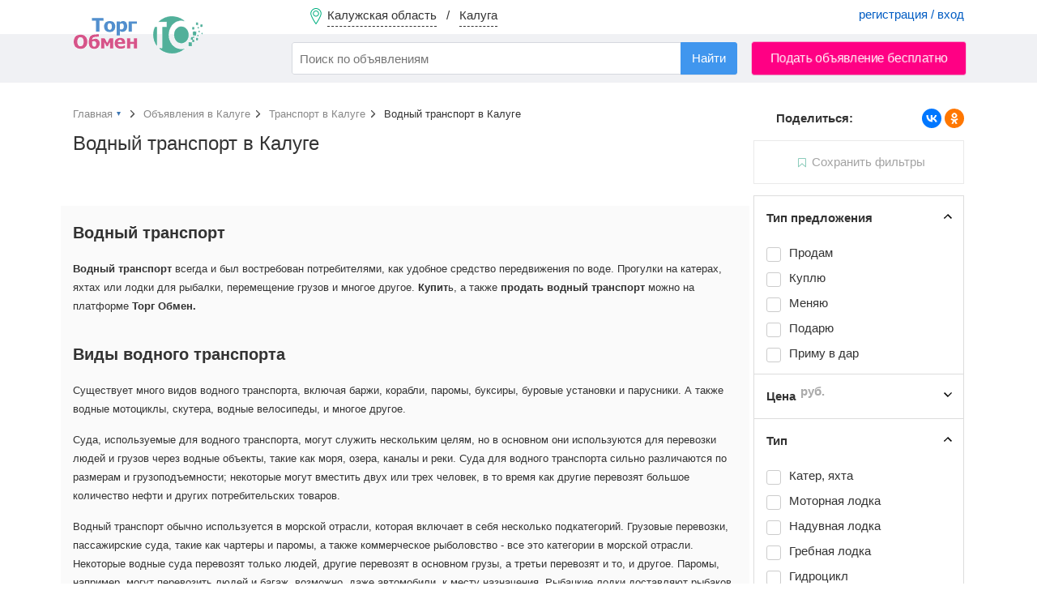

--- FILE ---
content_type: text/html; charset=UTF-8
request_url: https://torgobmen.ru/kaluga/transport/watercraft
body_size: 8273
content:
<!DOCTYPE html>
<html lang="ru-RU">
<head>
    <meta charset="utf-8" />
    <title>Продажа и обмен водного транспорта: катеров, яхт, судов, лодок в Калуге</title>
    <link rel="icon" href="/favicon.ico" type="image/x-icon" />
    <link rel="apple-touch-icon" sizes="180x180" href="/apple-touch-icon.png">
    <link rel="icon" type="image/png" sizes="32x32" href="/favicon-32x32.png">
    <link rel="icon" type="image/png" sizes="16x16" href="/favicon-16x16.png">
    <link rel="manifest" href="/site.webmanifest">

        <meta name="robots" content="noindex">
<meta name="description" content="Объявления о продаже катеров, яхт и водного транспорта. Купить лодки, гидроциклы и надувные лодки, б/у и новые. в Калуге">
<meta name="csrf-param" content="_csrf-frontend">
<meta name="csrf-token" content="tLhlJNGbgCLdyYmWj-otB8e3A8ldjIVJz9-x4__9zGPxlR1L6OvIV5vkv6a-oGdL8dhkgBu68nDiuf2szZCoIQ==">

<link href="https://kaluga.torgobmen.ru/transport/watercraft" rel="canonical">
<link href="/css/main.css?v=314" rel="stylesheet">
<link href="/css/swiper-bundle.min.css" rel="stylesheet">
<link href="/assets/74919aa1/css/typeahead.min.css" rel="stylesheet">
<link href="/assets/74919aa1/css/typeahead-kv.min.css" rel="stylesheet">
<link href="/assets/72610b1a/css/kv-widgets.min.css" rel="stylesheet">
<link href="/assets/8bcc51d/css/select2.min.css" rel="stylesheet">
<link href="/assets/536b42a5/css/select2-addl.min.css" rel="stylesheet">
<link href="/assets/536b42a5/css/select2-default.min.css" rel="stylesheet">
<script>window.typeahead_7864e59a = {"highlight":true};

var s2options_7ebc6538 = {"themeCss":".select2-container--default","sizeCss":"","doReset":true,"doToggle":false,"doOrder":false};
window.select2_3da833fd = {"allowClear":false,"minimumInputLength":2,"ajax":{"url":"\/hint-city","dataType":"json","data":function(params) { return {q:params.term}; }},"escapeMarkup":function (markup) { return markup; },"templateResult":function(city) { return city.text; },"templateSelection":function (city) { return city.text; },"theme":"default","width":"100%","placeholder":"Ваш город...","language":"ru"};
</script>
    <meta name="yandex-verification" content="cc00c7cdc26abad9" />

    <!-- Global site tag (gtag.js) - Google Analytics -->
    <script async src="https://www.googletagmanager.com/gtag/js?id=UA-134665609-2"></script>
    <script>
        window.dataLayer = window.dataLayer || [];
        function gtag(){dataLayer.push(arguments);}
        gtag('js', new Date());
        gtag('config', 'UA-134665609-2');
    </script>

</head>

<body>

    <div class="waiting" style="display: none">
        <img alt="" src="/img/waiting.gif">
        <p></p>
    </div>
    

<div class="wrapper">

<header>

        <div class="header-menu">
            <div class="container">
                <a href="#set_region" rel="modal:open" class="region-link" data-city="kaluga">
                    <span class="top-pin"></span>
                    <span class="region-name">Калужская область</span> &nbsp; / &nbsp;
                    <span class="city-name">Калуга</span>
                </a>
                                    <div class="pull-right acc-links">
                       <a href="/login">регистрация / вход</a>
                    </div>
                                            </div>
        </div>

        <div class="header-bar">
            <div class="container">
                <a href="https://kaluga.torgobmen.ru" class="top-logo"></a>
                    <form id="s_form" class="pull-left" action="/search">
                        <div><input type="search" id="w2" class="form-control search-field" name="s" placeholder="Поиск по объявлениям" autocomplete="off" data-krajee-typeahead="typeahead_7864e59a"></div>                        <input type="hidden" name="s_cat" id="s_cat">
                        <input type="hidden" name="s_subcat" id="s_subcat">
                        <button type="submit" class="btn btn-blue s-button">Найти</button>
                    </form>
                                <a href="/add_announcement?subcat=526" class="btn btn-red pull-right add-announce-btn pulse_button">Подать объявление бесплатно</a>

                <div class="clear-fix"></div>
            </div>
        </div>

</header>



    <div class="container content">
                        
<div id="p0" data-pjax-container="" data-pjax-push-state data-pjax-replace-state data-pjax-timeout="1000">
<div class="flex-row">

<div class="main-content">
	
			<ul class="breadcrumb" itemscope itemtype="http://schema.org/BreadcrumbList">
			<li itemprop="itemListElement" itemscope itemtype="http://schema.org/ListItem">
				<a itemprop="item" href="/" id="main_page_link"><span itemprop="name">Главная</span></a>
				<meta itemprop="position" content="1"/>
				<div id="cat_dropdown" style="display: none;">
							<ul class="categories-list" style="margin-top: 5px">
					<li><a href="https://kaluga.torgobmen.ru/transport">Транспорт</a></li>
						<li><a href="https://kaluga.torgobmen.ru/real-estate">Недвижимость</a></li>
						<li><a href="https://kaluga.torgobmen.ru/phone-and-communication">Телефоны и связь</a></li>
						<li><a href="https://kaluga.torgobmen.ru/computers-and-office-equipment">Компьютеры и оргтехника</a></li>
						<li><a href="https://kaluga.torgobmen.ru/construction-and-repair">Строительство и ремонт</a></li>
						<li><a href="https://kaluga.torgobmen.ru/clothes-and-shoes">Одежда, обувь и аксессуары </a></li>
						<li><a href="https://kaluga.torgobmen.ru/furniture-and-interior">Мебель и интерьер</a></li>
						<li><a href="https://kaluga.torgobmen.ru/audio-video-photo">Аудио-Видео-Фото</a></li>
						<li><a href="https://kaluga.torgobmen.ru/all-for-celebrations">Все для торжеств</a></li>
						<li><a href="https://kaluga.torgobmen.ru/household-appliances">Бытовая техника</a></li>
						<li><a href="https://kaluga.torgobmen.ru/work">Работа</a></li>
						<li><a href="https://kaluga.torgobmen.ru/services">Услуги</a></li>
						<li><a href="https://kaluga.torgobmen.ru/sports-health-and-beauty">Спорт, здоровье, красота</a></li>
						<li><a href="https://kaluga.torgobmen.ru/tourism-leisure-and-entertainment">Туризм, отдых и развлечения</a></li>
						<li><a href="https://kaluga.torgobmen.ru/business">Бизнес</a></li>
						<li><a href="https://kaluga.torgobmen.ru/all-for-home-and-office">Все для дома и офиса</a></li>
						<li><a href="https://kaluga.torgobmen.ru/children-world">Детский мир</a></li>
						<li><a href="https://kaluga.torgobmen.ru/agriculture">Сельское хозяйство</a></li>
						<li><a href="https://kaluga.torgobmen.ru/animals-and-plants">Питомцы и растения</a></li>
						<li><a href="https://kaluga.torgobmen.ru/musical-instruments">Музыкальные инструменты</a></li>
					</ul>
						</div>
			</li>
			<li itemprop="itemListElement" itemscope itemtype="http://schema.org/ListItem">
				<a itemprop="item" href="https://kaluga.torgobmen.ru"><span itemprop="name">Объявления в Калуге</span></a>
				<meta itemprop="position" content="2"/>
			</li>
			<li itemprop="itemListElement" itemscope itemtype="http://schema.org/ListItem">
				<a itemprop="item" href="https://kaluga.torgobmen.ru/transport"><span itemprop="name">Транспорт  в Калуге</span></a>
				<meta itemprop="position" content="3"/>
			</li>
			<li itemprop="itemListElement" itemscope itemtype="http://schema.org/ListItem" class="active">
				<span itemprop="name">Водный транспорт  в Калуге</span>
				<meta itemprop="position" content="4"/>
			</li>
		</ul>
		
	<h1>Водный транспорт в Калуге</h1>
	<!--<div class="subhead">0 объявлений</div>-->
	
	<div class="row">
		</div>
<div class="clearfix"></div>
	<div class="text-center">
			</div>
<br>
		<br>
			<div class="row">
		<section class="about-category">
			<h2><strong>Водный транспорт</strong></h2> <p><strong>Водный транспорт </strong>всегда
 и был востребован потребителями, как удобное средство передвижения по 
воде. Прогулки на катерах, яхтах или лодки для рыбалки, перемещение 
грузов и многое другое. <strong>Купит</strong>ь, а также <strong>продать водный транспорт </strong>можно на платформе <strong>Торг Обмен.</strong></p> <h3><strong>Виды водного транспорта</strong></h3> <p>Существует
 много видов водного транспорта, включая баржи, корабли, паромы, 
буксиры, буровые установки и парусники. А также водные мотоциклы, 
скутера, водные велосипеды, и многое другое. </p><p>Суда, 
используемые для водного транспорта, могут служить нескольким целям, но в
 основном они используются для перевозки людей и грузов через водные 
объекты, такие как моря, озера, каналы и реки. Суда для водного 
транспорта сильно различаются по размерам и грузоподъемности; некоторые 
могут вместить двух или трех человек, в то время как другие перевозят 
большое количество нефти и других потребительских товаров.</p><p>Водный
 транспорт обычно используется в морской отрасли, которая включает в 
себя несколько подкатегорий. Грузовые перевозки, пассажирские суда, 
такие как чартеры и паромы, а также коммерческое рыболовство - все это 
категории в морской отрасли. Некоторые водные суда перевозят только 
людей, другие перевозят в основном грузы, а третьи перевозят и то, и 
другое. Паромы, например, могут перевозить людей и багаж, возможно, даже
 автомобили, к месту назначения. Рыбацкие лодки доставляют рыбаков в 
открытые воды для ловли рыбы и, как правило, имеют емкость для хранения 
улова.</p><p>Широкий<strong> выбор водного транспорта на Торг </strong><strong>Обмен</strong>-это
 одна из опор нашей репутации: база данных водного транспорта постоянно 
обновляется, позволяет быстро и скрупулезно сопоставлять спрос и 
предложение.</p> <h3><strong>Почему стоит обратиться к нам</strong></h3> <p>Каждый владелец <strong>водного транспорта</strong> может <strong>продать</strong> его при помощи несложной регистрации и подачи <strong>бесплатного объявления</strong>, установив свою <strong>цену</strong>, предоставив потенциальным покупателям технические характеристики и несколько фотографий.</p><p>Покупатель просмотрев <strong>объявления</strong> и выбрав для себя подходящий <strong>водный транспорт</strong>, может напрямую связаться с продавцом и договорившись, <strong>купить водный транспорт</strong>, который подходит покупателю по всем характеристикам и ц<strong>ене.</strong></p><p><strong>Торг </strong><strong>Обмен</strong>-это сайт <strong>бесплатных объявлений</strong>, который пользуется успехом уже на протяжении длительного времени. Мы ценим посетителей сайта, и работаем для его улучшения.</p>		</section>
		</div>
	
</div>

<aside class="sidebar-right">
	<div class="sticky__extend"></div>
	<div class="sticky">
		<div style="margin: -40px 0 15px 0">
		<div class="pull-left" style="font-weight: bold; padding-left: 28px">Поделиться:</div>
		<script src="https://yastatic.net/share2/share.js"></script>
		<div class="ya-share2 pull-right" data-curtain data-shape="round" data-services="vkontakte,odnoklassniki"></div>
		<div class="clearfix"></div>
		</div>
				
		<a href="#" class="subscribe is-disabled tooltip" title="Чтобы подписаться на получение новых объявлений, настройте фильтры ниже."><span>Сохранить фильтры</span></a>
		
<form id="filters_form" action="/kaluga/transport/watercraft" method="get" data-pjax="">
<input type="hidden" name="applied" value="1">


<!-- Фильтр по типу предложения -->
<div class="filter-item opened">
	<input style="display: none" type="checkbox" checked name="ef[]" value="type">
	<div class="filter-head" data-filter="type">Тип предложения</div>
		<ul class="filter-body">
						<li class="filter-option">
						<input class=""  type="checkbox"
							id="deal-1" name="offer-type[]"
							value="1">
					<label class="" for="deal-1">
						<span>Продам</span>
					</label>
				</li>
								<li class="filter-option">
						<input class=""  type="checkbox"
							id="deal-2" name="offer-type[]"
							value="2">
					<label class="" for="deal-2">
						<span>Куплю</span>
					</label>
				</li>
								<li class="filter-option">
						<input class=""  type="checkbox"
							id="deal-3" name="offer-type[]"
							value="3">
					<label class="" for="deal-3">
						<span>Меняю</span>
					</label>
				</li>
								<li class="filter-option">
						<input class=""  type="checkbox"
							id="deal-12" name="offer-type[]"
							value="12">
					<label class="" for="deal-12">
						<span>Подарю</span>
					</label>
				</li>
								<li class="filter-option">
						<input class=""  type="checkbox"
							id="deal-13" name="offer-type[]"
							value="13">
					<label class="" for="deal-13">
						<span>Приму в дар</span>
					</label>
				</li>
						</ul>
				<div class="padded" >&nbsp;</div>
		</div>

<!-- Фильтр по цене -->
<div class="filter-item closed">
	<input style="display: none" type="checkbox"  name="ef[]" value="price">
	<div class="filter-head" data-filter="price">Цена <span class="unit">руб.</span></div>
		<div class="filter-body" style="display:none">
			<input type="tel" class="form-control digits pull-left filter-digit" name="price-from" placeholder="от"
				value="">
			<input type="tel" class="form-control digits pull-right filter-digit" name="price-to" placeholder="до"
				value="">
			<div class="clearfix"></div>
		</div>
			<div class="padded" style="display:none">&nbsp;</div>
	</div>



<!-- Фильтры по свойствам -->
	<div class="filter-item opened">
		<input style="display: none" type="checkbox" checked name="ef[]" value="733">
		<div class="filter-head">Тип </div>
					<ul class="filter-body">
										<li class="filter-option">
						
								<input class=""  type="checkbox"
									id="o_259123" name="o_733[]"
									value="259123">
								<label class="" for="o_259123">
								<span>Катер, яхта</span>
							</label>														</li>
												<li class="filter-option">
						
								<input class=""  type="checkbox"
									id="o_259124" name="o_733[]"
									value="259124">
								<label class="" for="o_259124">
								<span>Моторная лодка</span>
							</label>														</li>
												<li class="filter-option">
						
								<input class=""  type="checkbox"
									id="o_259125" name="o_733[]"
									value="259125">
								<label class="" for="o_259125">
								<span>Надувная лодка</span>
							</label>														</li>
												<li class="filter-option">
						
								<input class=""  type="checkbox"
									id="o_259126" name="o_733[]"
									value="259126">
								<label class="" for="o_259126">
								<span>Гребная лодка</span>
							</label>														</li>
												<li class="filter-option">
						
								<input class=""  type="checkbox"
									id="o_259127" name="o_733[]"
									value="259127">
								<label class="" for="o_259127">
								<span>Гидроцикл</span>
							</label>														</li>
												<li class="filter-option">
						
								<input class=""  type="checkbox"
									id="o_259128" name="o_733[]"
									value="259128">
								<label class="" for="o_259128">
								<span>Байдарка, каяк</span>
							</label>														</li>
												<li class="filter-option">
						
								<input class=""  type="checkbox"
									id="o_259129" name="o_733[]"
									value="259129">
								<label class="" for="o_259129">
								<span>Парусное судно</span>
							</label>														</li>
												<li class="filter-option">
						
								<input class=""  type="checkbox"
									id="o_259130" name="o_733[]"
									value="259130">
								<label class="" for="o_259130">
								<span>Лодочный мотор</span>
							</label>														</li>
												<li class="filter-option">
						
								<input class=""  type="checkbox"
									id="o_259131" name="o_733[]"
									value="259131">
								<label class="" for="o_259131">
								<span>Другое</span>
							</label>														</li>
										<li class="filter-option">
				<input type="hidden" name="show_all[]" value="">
								</li>
			</ul>
			
		
							<div class="padded" >&nbsp;</div>
			</div>
	<div class="filter-item closed">
		<input style="display: none" type="checkbox"  name="ef[]" value="734">
		<div class="filter-head">Мотор </div>
					<ul class="filter-body empty">
								<li class="filter-option">
				<input type="hidden" name="show_all[]" value="">
								</li>
			</ul>
			
		
							<div class="padded" style="display:none">&nbsp;</div>
			</div>
	<div class="filter-item closed">
		<input style="display: none" type="checkbox"  name="ef[]" value="735">
		<div class="filter-head">Мощность мотора </div>
					<ul class="filter-body empty">
								<li class="filter-option">
				<input type="hidden" name="show_all[]" value="">
								</li>
			</ul>
			
		
							<div class="padded" style="display:none">&nbsp;</div>
			</div>
	<div class="filter-item closed">
		<input style="display: none" type="checkbox"  name="ef[]" value="736">
		<div class="filter-head">Год выпуска </div>
		
		
					<div class="filter-body" style="display:none">
				<input type="tel" class="form-control digits pull-left filter-digit" name="736_from" placeholder="от" value="">
				<input type="tel" class="form-control digits pull-right filter-digit" name="736_to" placeholder="до" value="">
				<div class="clearfix"></div>
			</div>
								<div class="padded" style="display:none">&nbsp;</div>
			</div>
	<div class="filter-item closed">
		<input style="display: none" type="checkbox"  name="ef[]" value="737">
		<div class="filter-head">Пассажировместимость </div>
					<ul class="filter-body empty">
								<li class="filter-option">
				<input type="hidden" name="show_all[]" value="">
								</li>
			</ul>
			
		
							<div class="padded" style="display:none">&nbsp;</div>
			</div>

</form>	</div>
</aside>

</div>

<nav id="save_filter_modal" class="modal">
	<div class="block">
	<div class="modal-head">Подписка на фильтр</div>
	<div class="small-text hide-mobile">Получать уведомления о появлении новых объявлений по выбранному фильтру</div>

	<form method="post" id="subscribe_filter_form" action="#">
		<div class="modal-block">
			<div class="modal-subhead">Наименование фильтра</div>
			<input type="text" class="form-control" name="filter_name"
				value="Водный транспорт 22 янв. 2026 г.">
		</div>
		<div class="modal-block">
			<div class="modal-subhead">Email-уведомления</div>
			Стоимость услуги: <b style="color:#36B057">бесплатно</b>
						<select class="form-control" id="email_period" name="email_period" style="margin-top: 5px">
				<option value="0">отключено</option>
				<option value="1">моментальное уведомление</option>
				<option value="2">не чаще одного в час</option>
				<option value="3">не чаще одного в 3 часа</option>
				<option value="4">не чаще одного в 6 часов</option>
				<option value="5">не чаще одного в 12 часов</option>
				<option value="6">не чаще одного в сутки</option>
			</select>
					</div>
		<div class="modal-block">
			<div class="modal-subhead">SMS-уведомления</div>
			Стоимость услуги: <b style="color:#36B057">5 руб.</b> за каждое смс-сообщение
			<select class="form-control" id="sms_period" name="sms_period" style="margin-top: 5px">
				<option value="0">отключено</option>
				<option value="1">моментальное уведомление</option>
				<option value="2">не чаще одного в час</option>
				<option value="3">не чаще одного в 3 часа</option>
				<option value="4">не чаще одного в 6 часов</option>
				<option value="5">не чаще одного в 12 часов</option>
				<option value="6">не чаще одного в сутки</option>
			</select>
		</div>
		<input type="hidden" name="filter_region" value="23">		<input type="hidden" name="filter_region_punct" value="814">		<input type="hidden" name="filter_subcat" value="526">		<input type="hidden" name="filter_str" value="https://torgobmen.ru/kaluga/transport/watercraft">		<input type="hidden" name="_csrf-frontend" value="tLhlJNGbgCLdyYmWj-otB8e3A8ldjIVJz9-x4__9zGPxlR1L6OvIV5vkv6a-oGdL8dhkgBu68nDiuf2szZCoIQ==">		<button type="submit" class="btn btn-black btn-full" style="margin-top:15px">Сохранить фильтр</button>	</form>
		</div>
</nav></div>
        <div class="clearfix"></div>
            </div>

<footer>
    <div class="container">
        <div class="footer-subhead">Мы в соцсетях</div>
        <a rel="nofollow" target="_blank" class="social-icon icon-vk" href="https://vk.com/torg_obmen">ВКонтакте</a>
        <a rel="nofollow" target="_blank" class="social-icon icon-ok" href="https://ok.ru/torgobmen">Одноклассники</a>

        <a rel="nofollow" class="pull-right" href="https://torgobmen.ru/help">Помощь</a>
        <a rel="nofollow" class="pull-right" href="https://torgobmen.ru/partners" style="display:inline-block; margin-right: 20px;">Наши партнеры</a>
        <a rel="nofollow" class="pull-right" href="https://torgobmen.ru/business-help" style="display:inline-block; margin-right: 20px;">XML-загрузка</a>
        <a rel="nofollow" class="pull-right" href="https://torgobmen.ru/contacts" style="display:inline-block; margin-right: 20px;">Контакты</a>
        <a rel="nofollow" class="pull-right" href="https://torgobmen.ru/terms" style="display:inline-block; margin-right: 20px;">Пользовательское соглашение</a>
        <a rel="nofollow" class="pull-right" href="https://torgobmen.ru/about" style="display:inline-block; margin-right: 20px;">О компании</a>
        <a rel="nofollow" class="pull-right" href="https://torgobmen.ru/blog" style="display:inline-block; margin-right: 20px;">Статьи и обзоры</a>
<div class="clearfix"></div>
            <div class="pull-right">
                <a rel="nofollow" href="https://play.google.com/store/apps/details?id=ru.torgobmen"><img src="/img/gp.png" alt=""></a>
            </div>
        <div class="pull-right">
            <a rel="nofollow" href="https://apps.apple.com/app/id1599889129"><img src="/img/ap.png" alt=""></a>
        </div>

    </div>
</footer>

</div>

<div id="set_region" class="modal">
    <div class="modal-head">Установить регион / город</div>
    <div class="kv-plugin-loading loading-city_select">&nbsp;</div><select id="city_select" class="form-control" name="city-select" data-s2-options="s2options_7ebc6538" data-krajee-select2="select2_3da833fd" style="width: 1px; height: 1px; visibility: hidden;">
<option value="">Ваш город...</option>
<option value="kaluga" selected>Калуга (Калужская область)</option>
</select>    <div class="filter-option padded-top-bottom">
        <input id="not_all_region" name="extend" value="0" type="radio" checked> <label for="not_all_region">Только в выбранном городе</label> &nbsp; &nbsp;
        <input id="all_region" name="extend" value="1" type="radio" > <label for="all_region">Расширить до региона (области)</label>
    </div>
    <button id="set_region_btn" class="btn btn-blue pull-right">Применить</button> &nbsp;
    <button id="cancel_region_btn" class="btn btn-default pull-right" style="margin: 0 15px">Вся Россия</button>
    <div class="clearfix"></div>

</div>

<script src="/assets/dbcfa742/jquery.js"></script>
<script src="/assets/ddcbe39/yii.js"></script>
<script src="/assets/fe08d0f2/jquery.pjax.js"></script>
<script src="/js/tooltipster.bundle.min.js" defer="defer"></script>
<script src="/js/swiper-bundle.min.js" defer="defer"></script>
<script src="/js/jquery.lazy.min.js" defer="defer"></script>
<script src="/js/custom.js?v=314" defer="defer"></script>
<script src="/js/custom-desktop.js?v=314" defer="defer"></script>
<script src="/assets/74919aa1/js/typeahead.bundle.min.js"></script>
<script src="/assets/74919aa1/js/typeahead-kv.min.js"></script>
<script src="/assets/74919aa1/js/handlebars.min.js"></script>
<script src="/assets/72610b1a/js/kv-widgets.min.js"></script>
<script src="/assets/8bcc51d/js/select2.full.min.js"></script>
<script src="/assets/8bcc51d/js/i18n/ru.js"></script>
<script src="/assets/536b42a5/js/select2-krajee.min.js"></script>
<script>jQuery(function ($) {
jQuery(document).pjax("#p0 a", {"push":true,"replace":true,"timeout":1000,"scrollTo":false,"container":"#p0"});
jQuery(document).off("submit", "#p0 form[data-pjax]").on("submit", "#p0 form[data-pjax]", function (event) {jQuery.pjax.submit(event, {"push":true,"replace":true,"timeout":1000,"scrollTo":false,"container":"#p0"});});
jQuery&&jQuery.pjax&&(jQuery.pjax.defaults.maxCacheLength=0);
var w2_data_1 = new Bloodhound({"datumTokenizer":Bloodhound.tokenizers.obj.whitespace('value'),"queryTokenizer":Bloodhound.tokenizers.whitespace,"remote":{"url":"/json/search-hints?q=%QUERY","wildcard":"%QUERY"}});
var w2_data_2 = new Bloodhound({"datumTokenizer":Bloodhound.tokenizers.obj.whitespace('value'),"queryTokenizer":Bloodhound.tokenizers.whitespace,"remote":{"url":"/json/search-hints2?q=%QUERY","wildcard":"%QUERY"}});
var w2_data_3 = new Bloodhound({"datumTokenizer":Bloodhound.tokenizers.obj.whitespace('value'),"queryTokenizer":Bloodhound.tokenizers.whitespace,"remote":{"url":"/json/search-hints3?q=%QUERY","wildcard":"%QUERY"}});
kvInitTA('w2', typeahead_7864e59a, [{"display":"subcat","scrollable":true,"templates":{"suggestion":Handlebars.compile('<div><span style="color:#38aa56">Раздел:</span> <span style="color:#005CC3">{{cat}} / {{subcat}}</span></div>')},"name":"w2_data_1","source":w2_data_1.ttAdapter()},{"display":"keyword","scrollable":true,"templates":{"header":"<div class=\"hints_hr\" style=\"border-bottom:1px solid #CCC; padding:4px 0\"></div>","suggestion":Handlebars.compile('<div data-filter="{{filtre}}">{{keyword}} <span class="text-muted">в</span> <span style="color:#005CC3">{{cat}} / {{subcat}}</span></div>')},"name":"w2_data_2","source":w2_data_2.ttAdapter()},{"display":"keyword","scrollable":true,"templates":{"header":"<div class=\"hints_hr\" style=\"border-bottom:1px solid #CCC; padding:4px 0\"></div>","suggestion":Handlebars.compile('<div>{{keyword}}</div>')},"name":"w2_data_3","source":w2_data_3.ttAdapter()}]);
if (jQuery('#city_select').data('select2')) { jQuery('#city_select').select2('destroy'); }
jQuery.when(jQuery('#city_select').select2(select2_3da833fd)).done(initS2Loading('city_select','s2options_7ebc6538'));

});</script>



<script>
    $(document).ready(function() {
        $('.twitter-typeahead').bind('typeahead:select', function (ev, suggestion) {
            if(suggestion.cat) $('#s_cat').val(suggestion.cat);
            if(suggestion.subcat) $('#s_subcat').val(suggestion.subcat);
            $('#s_form').submit();
        });
    });
</script>

<!-- Yandex.Metrika counter --> <script> (function(m,e,t,r,i,k,a){m[i]=m[i]||function(){(m[i].a=m[i].a||[]).push(arguments)}; m[i].l=1*new Date();k=e.createElement(t),a=e.getElementsByTagName(t)[0],k.async=1,k.src=r,a.parentNode.insertBefore(k,a)}) (window, document, "script", "https://mc.yandex.ru/metrika/tag.js", "ym"); ym(45667341, "init", { clickmap:true, trackLinks:true, accurateTrackBounce:true, webvisor:true }); </script> <noscript><div><img src="https://mc.yandex.ru/watch/45667341" style="position:absolute; left:-9999px;" alt="Яндекс" /></div></noscript> <!-- /Yandex.Metrika counter -->

</body>
</html>


--- FILE ---
content_type: text/css
request_url: https://torgobmen.ru/css/main.css?v=314
body_size: 20108
content:
* {
    box-sizing: border-box;
    word-wrap: break-word;
    margin: 0;
    padding: 0;
    list-style: none;
    text-decoration: none;
}
html,
body {
    height: 100%;
}

.flex-row {
    display: flex;
}

.waiting {
    position: absolute;
    left:0; top:0; bottom:0; right:0;
    background: #FFF;
    opacity: .9;
    z-index: 900;
}
.waiting img {
    position: absolute;
    left: calc(50% - 32px);
    top: 40%;
    z-index: 901;
    opacity: 1;
}
.waiting p {
    padding: 30px;
    text-align: center;
    position: absolute;
    top: calc(40% + 50px);
    width: 100%;
    z-index: 901;
    opacity: 1;
}

.password-input {
    position: relative;
}
.password-control {
    position: absolute;
    top: 22px;
    right: 6px;
    display: block;
    width: 20px;
    height: 20px;
    background: url(../img/icons/view.svg) 0 0 no-repeat;
}
.password-control.view {
    background: url(../img/icons/no-view.svg) 0 0 no-repeat;
}
.green {
    color: #51b09a;
}
.black {
    color: #000;
}
.text-muted {color: #AAA}
a, .announce-head {
    color: #005CC3;
}
a:active, a:hover {
    color: #C01;
}
.pull-left {
    float: left;
}
.pull-right {
    float: right;
}
.clearfix {
    clear: both;
}
body {
    font: 400 15px/1.6 Arial,"Helvetica Neue",Helvetica,sans-serif;
    height: auto;
    min-height: 100%;
    margin: 0; padding: 0;
    color: #333;
}
h1 {
    font-size: 24px;
    font-weight: lighter;
    line-height: 1.2;
    margin-bottom: 15px;
}
header {
    margin-bottom: 30px;
}
.container {
    width: 1100px;
    margin: 0 auto;
}
.header-menu {
    height: 42px;
    padding: 10px;
    line-height: 1;
}
.header-bar {
    padding: 10px;
    height: 60px;
    position: relative;
    background: #f0f1f4;
}
.top-logo {
    position: absolute;
    display: block;
    width: 260px;
    height: 46px;
    top: -22px;
    background: url("../img/logo_main.png") no-repeat;
    z-index: 2;
}
#s_form {
    padding-left: 270px;
    width: 820px;
    position: relative;
}
.form-control {
    border: 1px solid #d5d8de;
    padding: 7px 9px;
    width: 100%;
    border-radius: 3px;
    height: 36px;
    font-size: 100%;
    font-family: inherit;
}
.btn {
    display: inline-block;
    color: #fff;
    outline: 0;
    padding: 4px 10px;
    box-shadow: 0 1px 0 rgba(0,0,0,0.05);
    border: 1px solid transparent;
    border-radius: 3px;
    cursor: pointer;
    transition: .22s ease-in-out;
    text-align: center;
    text-decoration: none;
    font-size: 15px;
    line-height: 2;
    font-family: Arial, "Helvetica Neue", Helvetica, sans-serif;
}
.btn-big {
    font-size: 20px;
    font-weight: lighter;
}
.btn:hover {
    color: #fff;
    opacity: 0.7;
}
.btn-blue {
    background-color: #4096ee;
    border-color: #4096ee;
}
.btn-green {
    background-color: #1ebba3;
    border-color: #1ebba3;
}
.btn-red {
    background-color: #ff0084;
    border-color: #ff0084;
}
.btn-black {
    background-color: #464d63;
    border-color: #464d63;
}
.btn-default,  .btn-default:hover{
    background-color: #EEE;
    border-color: #AAA;
    color: #666;
}
.btn-full {
    width: 100%;
}


.add-announce-btn {
    width: 260px;
}
.region-link {
    padding-left: 290px;
    color: #333;
    text-decoration: none;
}
.region-link .region-name,  .region-link .city-name {
    padding-bottom: 5px;
    border-bottom: 1px dashed #333;
}
.top-pin {
    background: transparent url("../img/icons/marker.svg") no-repeat center;
    background-size: contain;
    width: 20px;
    height: 20px;
    display: inline-block;
    vertical-align: middle;
}
.s-button {
    position: absolute;
    width: 70px;
    right: 0;
    top: 0;
    border-radius: 0 3px 3px 0;
    z-index: 3;
}
.sidebar-left {
    width: 250px;
    margin-right: 20px;
    float: left;
}
.sidebar-right {
   width: 260px;
    flex-direction: column;
    display: flex;
    margin-left: auto;
}
.flex-row .sidebar-right {
    padding-top: 42px;
}
.sticky {
    position: sticky;
    bottom: 225px;
    min-height: 600px
}
.sticky-top {
    position: sticky;
    top: 25px;
}
.sticky__extend {
    -webkit-box-flex: 1;
    -webkit-flex: 1;
    -ms-flex: 1;
    flex: 1;
}
.fix-height {
    max-height: 300px;
    overflow-y: scroll;
}
.subscribe {
    display: block;
    padding: 14px;
    margin-bottom: 15px;
    border: 1px solid #DDD;
    text-align: center;
    color: #666;
}
input:disabled {
    cursor: not-allowed;
}
.subscribe.is-disabled {
    opacity: .6;
    cursor: not-allowed;
}
.subscribe span:before {
    content: '';
    display: inline-block;
    width: 14px;
    height: 14px;
    background: url("../img/icons/icon_subscribe_list.svg") center center no-repeat;
    vertical-align: middle;
    padding-right: 10px;
}
.categories-list li a {
    padding: 4px 0;
    display: block;
}
.categories-list li a:hover {
    color: red;
    text-decoration: underline;
}
.categories-list h2 {
    padding-bottom: 10px;
    font-size: 18px;
}
.list-columns .categories-list {
    padding-bottom: 30px;
    break-inside: avoid;
}

.catalog-navigation {
    border: 1px solid #ddd;
    border-radius: 4px;
    padding: 15px;
    position: relative;
    height: 700px;
}
nav h2 {
    padding: 0 10px;
    display: inline-block;
    background: #fff;
    font-size: 16px;
    font-weight: 700;
    position: absolute;
    top: -12px;
    left: 10px;
}
.main {
       width:550px;
       float: left;
    padding-top: 20px;
   }
.main-content {
    width:820px;
    position: relative;
}
.block-header {
    padding: 0 10px;
    display: inline-block;
    background: #fff;
    font-size: 16px;
    font-weight: 700;
    position: absolute;
    top: -12px;
    left: 185px;
}
.row {
    margin-left: -15px;
    margin-right: -15px;
}
.columns {
    width:33%;
    padding: 15px;
    float: left;
    height: 215px;
    position: relative;
}
.columns-2 {
    width:50%;
    padding: 0 15px;
    float: left;
    position: relative;
}
.columns-3 {
    width:33.333%;
    padding: 0 15px;
    float: left;
    position: relative;
}
.columns-4 {
    width:25%;
    padding: 0 15px;
    float: left;
    position: relative;
}
.recomand .columns {
    width:25%;
}
.column-big {
    height: 290px;
}
.list-columns {
    column-count: 2;
}
.announce-sidebar {
    line-height: 2.2;
}
.thumb-column {
    width: 100%;
    height: 100px;
    background-size: cover;
    background-position: center;
    border-radius: 4px;
}
.thumb-column img {
    object-fit: cover;
    object-position: center;
    width: 100%;
    height: 100px;
    border-radius: 4px;
    color: transparent;
}
.thumb-column-big {
    width: 100%;
    height: 160px;
    background: url('../img/tr-bg.png') center center no-repeat;
}
.thumb-column-big img {
    width: 100%;
    height: 160px;
    object-fit: cover;
    object-position: center;
    border-radius: 6px;
    color: transparent;
}
.nophoto {
    background-size: auto;
}
.thumb-column-slide {
    width: 100%;
    height: 240px;
    background-size: cover;
    background-position: center;
    border-radius: 4px;
}
.nophoto {
    background-size: auto;
    background-repeat: no-repeat;
    background-color: #ededed;
}
.announce-head {
    max-height: 40px;
    overflow: hidden;
    font-size: 13px;
    margin-top: 8px;
}
.announce-head-big {
    max-height: 44px;
    overflow: hidden;
    font-size: 15px;
    margin-top: 8px;
}
.nowrap {
    white-space: nowrap;
    overflow-x: hidden;
    text-overflow: ellipsis;
}
time {
    font-size: 12px;
    color: #777;
    display: block;
    padding: 5px 0;
}
.price {
    font-weight: 600;
    font-size: 13px;
    color: #222;
}
a:hover .thumb-column {
    opacity: 0.7;
}
.photo-thumb.company-logo {
    width: 45px;
    height: 45px;
    border-radius: 50%;
    background-size: cover;
    background-position: center;
    float: left;
    margin-right: 15px;
}
.companies-ul li {
    padding-bottom: 15px;
    margin-bottom: 15px;
    border-bottom: 1px solid #EEE;
}
.company-block .city {
    color: #777;
    font-size: 13px;
}
.company-block .phone {
    color: #222;
    font-size: 14px;
}
.company-block .announce-head {
    padding-bottom: 5px;
}
.companies-ul li:last-child {
    margin-bottom: 0;
    border-bottom: none;
}
.subhead {
    font-size: 13px;
    color:#777;
    padding: 5px 0 20px 0;
}

.breadcrumb {
    line-height: 1;
    padding-bottom: 15px;
    position: relative;
}
.breadcrumb > li {
    display: inline-block;
    font-size: 13px;
}
.breadcrumb > li > a {
    color: #888;
    padding-bottom: 20px;
}
.breadcrumb > li > a:hover {
    color: #4096ee;
}
.breadcrumb > li > a:after {
    content: '';
    display: inline-block;
    width: 14px;
    height: 14px;
    background: url("../img/icons/chevron.svg") no-repeat center center;
    transform: rotate(-90deg);
    vertical-align: text-bottom;
    padding-left: 5px;
    opacity: 0.7;
}
.breadcrumb > li:last-child > a:after {
    display: none;
}
.breadcrumb > li:first-child > a:before {
    content: '';
    display: block;
    width: 12px;
    height: 12px;
    background: url("../img/icons/arr_n.gif") no-repeat center center;
    position: absolute;
    left: 50px;
}
.breadcrumb > li:first-child > a:after {
    margin-left: 15px;
}

.pulse_button {
    animation-name: pulse_animation;
    animation-duration: 3s;
    animation-iteration-count: infinite;
    animation-timing-function: linear;
    -webkit-transform: translateZ(0);
    -webkit-backface-visibility: hidden;
}
@keyframes pulse_animation {
    75% { transform: scale(1); }
    80% { transform: scale(1.05); }
    85% { transform: scale(1); }
    90% { transform: scale(1.03); }
    95% { transform: scale(1); }
    100% { transform: scale(1); }
}

#cat_dropdown {
    position: absolute;
    padding: 15px;
    background: #fff;
    border: 1px solid #DDD;
    width: 220px;
    font-size: 12px;
    top:22px;
    z-index: 9999;
    -webkit-box-shadow: 2px 3px 5px 0 rgba(0,0,0,0.59);
    -moz-box-shadow: 2px 3px 5px 0 rgba(0,0,0,0.59);
    box-shadow: 2px 3px 5px 0 rgba(0,0,0,0.59);
}
#cat_dropdown > ul > li {
    line-height: 1.4;
}

.signup-link::after {
    margin: 0 0 0 7px;
    color: #999;
    font-size: 12px;
    content: "•";
}

.pagination {
    display: inline-block;
    padding-left: 0;
    margin: 20px 0;
    border-radius: 4px;
}
.pagination > li {
    display: inline;
}
.pagination > li > a,
.pagination > li > span {
    position: relative;
    float: left;
    padding: 6px 12px;
    margin-left: -1px;
    line-height: 1.42857143;
    color: #337ab7;
    text-decoration: none;
    background-color: #ffffff;
    border: 1px solid #dddddd;
}
.pagination > li > a:hover,
.pagination > li > span:hover,
.pagination > li > a:focus,
.pagination > li > span:focus {
    z-index: 2;
    color: #23527c;
    background-color: #eeeeee;
    border-color: #dddddd;
}
.pagination > li:first-child > a,
.pagination > li:first-child > span {
    margin-left: 0;
    border-top-left-radius: 4px;
    border-bottom-left-radius: 4px;
}
.pagination > li:last-child > a,
.pagination > li:last-child > span {
    border-top-right-radius: 4px;
    border-bottom-right-radius: 4px;
}
.pagination > .active > a,
.pagination > .active > span,
.pagination > .active > a:hover,
.pagination > .active > span:hover,
.pagination > .active > a:focus,
.pagination > .active > span:focus {
    z-index: 3;
    color: #ffffff;
    cursor: default;
    background-color: #337ab7;
    border-color: #337ab7;
}
.pagination > .disabled > span,
.pagination > .disabled > span:hover,
.pagination > .disabled > span:focus,
.pagination > .disabled > a,
.pagination > .disabled > a:hover,
.pagination > .disabled > a:focus {
    color: #777777;
    cursor: not-allowed;
    background-color: #ffffff;
    border-color: #dddddd;
}
.text-center {
    text-align: center;
}

.is-featured {
    position: absolute;
    width: 32px;
    height: 32px;
    border-radius: 50%;
    background: #fff url('../img/icons/push-pin.svg') center no-repeat;
    background-size: 20px;
    right: -5px;
    top: -5px;
}
.is-colored .announce-head-big {
    background-color: yellow;
    padding: 0 5px;
    color: #000;
}
.is-colored .efir-head {
    width: max-content;
    background-color: yellow;
    padding: 3px 5px;
    color: #000;
}
/**** Фильтры ****/
.filter-item {
    border: 1px solid #DDD;
    margin-top: -1px;
    position: relative;
}
.filter-head {
    font-size: 15px;
    font-weight: 600;
    padding: 15px;
    cursor: pointer;
}
.unit {
    color: #AAA;
    position: absolute;
    margin-left: 6px;
    margin-top: -6px;
}
.filter-body {
    padding: 0 15px;
}
.filter-option {
    padding: 3px 0;
}
.filter-item.opened:before, .filter-item.closed:before {
    content: '';
    width: 18px;
    height: 18px;
    position: absolute;
    background: url("../img/icons/chevron.svg") no-repeat center center;
    right: 10px;
    top: 16px;
    cursor: pointer;
    z-index: -1;
}
.has-child {
    position: relative;
    cursor: pointer;
}
.indeterminate::after {
    background: #4c98f5;
    width: 10px;
    height: 10px;
    top: 7px;
    position: absolute;
    display: block;
    content: '';
    text-align: center;
    z-index: 2;
    left: 5px;
}
.child-chevron {
    width: 10px;
    height: 8px;
    display: inline-block;
    margin-left: 10px;
    background: url("../img/icons/chevron.svg") no-repeat center center;
    cursor: pointer;
    opacity: 0.7;
}
.is-opened .child-chevron {
    transform: rotate(180deg);
}
.filter-item.opened:before {
    transform: rotate(180deg);
}
.subfilter {
    padding-left: 30px;
    cursor: default;
}
.filter-digit {
    width:100px;
}
.show-all, .hide-all {
    margin-top: 10px;
    display: inline-block;
}
.padded {height: 10px;}


/******** Checkboxes *******/
.filter-option input[type="checkbox"], .filter-option input[type="radio"] {
    opacity: 0;
    z-index: 1;
    cursor: pointer;
    position: absolute;
}
.filter-option label {
    display: inline-block;
    vertical-align: middle;
    position: relative;
    padding-left: 28px;
}
.filter-option label::before {
    content: "";
    display: inline-block;
    position: absolute;
    width: 16px;
    height: 16px;
    left: 0;
    top: 5px;
    border: 1px solid #cccccc;
    border-radius: 3px;
    background-color: #fff;
    -webkit-transition: border 0.15s ease-in-out, color 0.15s ease-in-out;
    -o-transition: border 0.15s ease-in-out, color 0.15s ease-in-out;
    transition: border 0.15s ease-in-out, color 0.15s ease-in-out;
}
.filter-option  input[type="checkbox"]:checked + label::before, .filter-option  input[type="radio"]:checked + label::before {
    border: 1px solid #2d88f9;
    background-size:70%;
    background: #4c98f5 url(data:image/svg+xml,%3Csvg%20width%3D%2214%22%20height%3D%2212%22%20viewBox%3D%220%200%2014%2012%22%20xmlns%3D%22http%3A%2F%2Fwww.w3.org%2F2000%2Fsvg%22%3E%3Cg%20fill%3D%22none%22%20fill-rule%3D%22evenodd%22%3E%3Cpath%20fill%3D%22%232A75D3%22%20d%3D%22M12.385%201L4.308%208.347%201.616%205.724%200%207.8%204.308%2012%2014%203.078z%22%2F%3E%3Cpath%20fill%3D%22%23FEFEFE%22%20d%3D%22M12.385%200L4.308%207.347%201.616%204.724%200%206.8%204.308%2011%2014%202.078z%22%2F%3E%3C%2Fg%3E%3C%2Fsvg%3E) center center no-repeat;
}
.modal-head {
    font-size: 20px;
    padding-bottom: 20px;
}
.padded-top-bottom {
    padding-top: 15px;
    padding-bottom: 15px;
}
.company-block.colored .announce-head {
    padding: 0 5px;
    background-color: yellow;
    color: #000;
    margin-bottom: 5px;
}
.wrapper {
    position: relative;
    min-height: 100vh;
}
.content {
    padding-bottom: 225px;
}
footer {
    background: #f0f1f4;
    height: 200px;
    margin-top: 35px;
    padding: 15px 0;
    position: absolute;
    left: 0;
    bottom: 0;
    width: 100%;
}

.list-columns .categories-list a {
    display: inline-block;
}

.sub-photo {
    padding: 10px 0;
}
.announce-sidebar {
    font-size: 14px;
    color: #555;
    padding-top: 10px;
}
.ann-sidebar-meta {
    padding-left: 10px;
    line-height: 2.5;
    font-size: 14px;
}
.profile-actions div {
    margin: 5px 0;
}
.user-banned {
    text-align: center;
    padding: 25px 0;
    font-size: 120%;
}
.ann-date-time::before, .ann-deal-type::before, .ann-add-to-fav::before,
.ann-added-to-fav::before, .ann-abuse::before, .ann-print::before, .ban-user::before,
.ann-message::before, .ann-subscribe::before, .ann-message::before, .ann-torg::before, .ann-obmen::before {
    content: '';
    display: inline-block;
    width: 20px;
    height: 20px;
    background-size: contain;
    vertical-align: middle;
    padding-right: 10px;
}
.ann-date-time::before {
    background: url(data:image/svg+xml,%3Csvg%20width%3D%2214%22%20height%3D%2214%22%20viewBox%3D%220%200%2014%2014%22%20xmlns%3D%22http%3A%2F%2Fwww.w3.org%2F2000%2Fsvg%22%3E%3Cpath%20d%3D%22M7%2012.5A5.506%205.506%200%200%201%201.5%207c0-3.033%202.467-5.5%205.5-5.5s5.5%202.467%205.5%205.5-2.467%205.5-5.5%205.5M7%200c3.86%200%207%203.14%207%207s-3.14%207-7%207-7-3.14-7-7%203.14-7%207-7zm.61%204.19a.75.75%200%201%200-1.5%200v3.26c0%20.414.337.75.75.75h3.256a.75.75%200%201%200%200-1.5H7.611V4.19z%22%20fill%3D%22%23AEAEAE%22%20fill-rule%3D%22evenodd%22%2F%3E%3C%2Fsvg%3E) no-repeat;
    background-size: contain;
}
.ann-deal-type::before, .ann-seo-link::before {
    background: url(data:image/svg+xml,%3Csvg%20width%3D%2214%22%20height%3D%2214%22%20viewBox%3D%220%200%2014%2014%22%20xmlns%3D%22http%3A%2F%2Fwww.w3.org%2F2000%2Fsvg%22%3E%3Cpath%20d%3D%22M12.31%205.729L5.72%2012.32c-.093.112-.317.105-.437-.017l-3.558-3.55a.562.562%200%200%201-.11-.281c0-.111.026-.191.08-.245l6.576-6.576%204.074-.035-.035%204.112zM13.741.19A1.004%201.004%200%200%200%2013.19%200L7.905.075a.774.774%200%200%200-.547.222L.55%207.104C.191%207.51%200%207.984%200%208.473%200%208.985.21%209.5.561%209.852l3.598%203.597c.405.36.88.551%201.369.551s.963-.19%201.378-.561l6.797-6.797a.81.81%200%200%200%20.222-.544L14%20.808a.807.807%200%200%200-.259-.617zm-3.343%204.483a1.073%201.073%200%200%200%200-2.144%201.073%201.073%200%200%200%200%202.144z%22%20fill%3D%22%23AEAEAE%22%20fill-rule%3D%22evenodd%22%2F%3E%3C%2Fsvg%3E) no-repeat;
    background-size: contain;
}
.ann-torg::before {
    background: url('../img/icons/money.svg') no-repeat;
    background-size: contain;
}
.ann-obmen::before {
    background: url('../img/icons/obmen.svg') no-repeat;
    background-size: contain;
}
.ann-add-to-fav::before {
    background: url('../img/icons-menu/heart1.svg') no-repeat;
    background-size: contain;
}
.ann-added-to-fav::before {
    background: url('../img/icons-menu/heart2.svg') no-repeat;
    background-size: contain;
}
.ann-message::before {
    background: url('../img/icons/message.svg') no-repeat;
    background-size: contain;
}
.ann-abuse::before {
    background: url([data-uri]) left center no-repeat;
    background-size: contain;
}
.ann-print::before {
    background: url([data-uri]) left center no-repeat;
    background-size: contain;
}
.ann-subscribe::before {
    background: url('../img/icons/notification.svg') no-repeat;
    background-size: contain;
}
.ann-author::before {
    background: url("../img/icons/user.svg") center no-repeat;
    background-size: 36px;
    content: '';
    display: inline-block;
    width: 36px;
    height: 36px;
    float:left;
    margin-right: 10px;
    border-radius: 50%;
    border: 1px solid #DEDEDE;
}
.ban-user::before {
    background: url('../img/icons/ban.svg') no-repeat;
    background-size: contain;
}
.chat-user-icon {
    background: url("../img/icons/user.svg") center no-repeat;
    background-size: 42px;
    content: '';
    display: inline-block;
    width: 42px;
    height: 42px;
    float:left;
    margin-right: 10px;
    border-radius: 50%;
    border: 1px solid #DEDEDE;
    position: relative;
}
.green-marker {
    background: #1ebba3;
    width: 14px; height: 14px;
    position: absolute;
    border-radius: 50%;
    right: -2px; top: -2px;
}

.ann-seo-link {
    font-size: 12px;
    text-align: right;
    line-height: 1.4;
    /*
    white-space: nowrap;
    text-overflow: ellipsis;
    overflow-x: hidden;
    */
}
.ann-seo-link::before {
    content: '';
    display: inline-block;
    width: 12px;
    height: 12px;
    background-size: contain;
    vertical-align: middle;
    padding-right: 5px;
}
.ann-price {
    padding: 15px 0;
}
.ann-price-sidebar {
    line-height: 2.2;
    padding: 10px;
    margin: 15px 0;
    background: #fafafa;
    border-radius: 4px;
}
.price-rub {
    font-size: 140%;
    font-weight: bold;
    color:#000;
}
.price-usd, .price-euro {
    font-size: 120%;
    color: #999;
    font-weight: bold;
}
.torg-btn, .abuse-btn {
    width: 250px;
    display: block;
    text-align: center;
    margin-bottom: 15px;
    margin-top: 15px;
    padding: 7px;
    border: 1px solid #39aa58;
    color: #222;
    background: #fbfbfb;
    font-size: 110%;
    font-weight: 300;
    border-radius: 4px;
}
button:disabled {
    opacity: 0.5;
    cursor: not-allowed;
}
.abuse-btn {
    border: 1px solid red;
    font-size: 100%;
    color: red;
}
hr {
    border-top: none;
    border-bottom: 1px solid #DDD;
    margin: 18px 0;
    height: 0;
}
.ann-text {
    padding: 15px 0;
}
h3, h2 {
    font-size: 20px;
}
.letter {
    margin: 40px 0 20px 0;
    padding: 15px;
    background: #FAFAFA;
    border: 1px dashed #CACACA;
}
.hidden-ann {
    color: red; padding-left: 30px;
}
.announce h3, .announce h2 {
    margin-bottom: 20px;
}

.ann-phone {
    font-size: 130%;
    margin-bottom: 15px;
}
.ann-addr {
    font-size: 90%;
    line-height: 1.4;
}
.icon-phone {
    background: url("../img/icons/wifi.svg");
    vertical-align: middle;
    display: inline-block;
}
.icon-marker {
    background: url("../img/icons/marker.svg");
    vertical-align: text-top;
    display: block;
    float: left;
}
.icon-phone, .icon-marker {
    background-size: cover;
    width: 32px;
    height: 32px;
    margin-right: 10px;
}

.icon-map-marker {
    display: inline-block;
    width: 14px;
    height: 14px;
    background: url("../img/icons/marker.svg") center no-repeat;
    background-size: cover;
    vertical-align: middle;
    margin-right: 5px;
}
.icon-cat-marker {
    display: inline-block;
    width: 14px;
    height: 14px;
    background: url("../img/icons/check.svg") center no-repeat;
    background-size: cover;
    margin-right: 5px;
}

.settings-list {
    font-size: 15px;
    padding-bottom: 12px;
    display: block;
}
dl {
    clear: both;
}
dt {
    width: 50%;
    float: left;
    padding-bottom: 10px;
}
dd {
    width: 50%;
    float: left;
    text-align: right;
    font-weight: bold;
    padding-bottom: 10px;
}
.options-list li {
    font-size: 15px;
    line-height: 2;
}
.options-list li:before {
    content: '';
    display: inline-block;
    background: url("../img/icons/check.svg");
    width:14px;
    height: 14px;
    margin-right: 10px;
}

.site-login {
    width: 400px;
    margin: 40px auto;
    padding: 40px 25px 25px 25px;
    border: 1px solid #DDD;
    border-radius: 6px;
    position: relative;
}
.form-logo {
    top:-25px;
    left: 100px;
    background-color: #fff;
    width: 170px;
}
.auth-clients li {
    float: none;
    margin: 10px 0;
    padding: 4px;
    border: 1px solid #DDD;
}
.auth-clients li a {
    padding: 5px;
}
.facebook.auth-link {
    background-color: #4968AC;
    display: block;
}
.vkontakte.auth-link {
    background-color: #4b75a2;
    display: block;
}
.yandex.auth-link {
    background-color: #e7312b;
    display: block;
}
.auth-link {
    transition: .22s ease-in-out;
}
.auth-link:hover {
    opacity: 0.7;
}
.auth-icon {
    margin: 0;
}
.auth-icon.facebook::after, .auth-icon.vkontakte::after, .auth-icon.yandex::after {
    display: inline-block;
    color: #fff;
    padding-left: 60px;
    white-space: nowrap;
    font-size: 18px;
    font-weight: lighter;
    line-height: 1.8;
}
.auth-icon.facebook::after {
    content: 'Войти через Facebook';
}
.auth-icon.vkontakte::after {
    content: 'Войти через ВКонтакте';
}
.auth-icon.yandex::after {
    content: 'Войти через Yandex';
}
#{
    margin-right: 15px
}
.acc-links {
    position: relative;
    width: 290px;
    text-align: right;
}
.dropdown-link {
    display: inline-block;
    padding-right: 20px;
    padding-bottom: 15px;
    line-height: 1.3;
}
.dropdown-link::after {
    content: "";
    position: absolute;
    right: 5px;
    top: 10px;
    width: 0;
    margin-top: -2px;
    height: 0;
    border-left: 4px solid transparent;
    border-right: 4px solid transparent;
    border-top: 4px solid #005cc3;
}
.profile-nav {
    position: absolute;
    padding: 15px;
    background: #fff;
    border: 1px solid #DDD;
    width: 200px;
    top: 22px;
    right: -10px;
    z-index: 2;
    -webkit-box-shadow: 2px 3px 5px 0 rgba(0,0,0,0.59);
    -moz-box-shadow: 2px 3px 5px 0 rgba(0,0,0,0.59);
    box-shadow: 2px 3px 5px 0 rgba(0,0,0,0.59);
    text-align: left;
}
.profile-nav ul li a {
    display: inline-block;
    padding: 7px 0;
}

.login-form .control-label {
     display: block;
 }
.login-form .form-control {
    margin-bottom: 10px;
}
.login-subheader {
    position: relative;
    margin: 10px 0;
    text-align: center;
    font-size: 90%;
}
.login-subheader::before {
    content: "";
    position: absolute;
    left: 0;
    top: 9px;
    width: 100%;
    border-top: 1px solid #e4e4e4;
}
.login-subheader span {
    position: relative;
    padding: 0 10px;
    background: #fff;
    font-size: 13px;
    line-height: 1.2;
}

#login_by_tel_btn, #login_by_mail_btn {
    width: calc(50% - 10px);
    margin: 10px 0 20px 0;
    background-color: #2ECC40;
    border-color: #2ECC40;
    color: #fff;
}

.column_3_list {
    padding: 15px 0;
    columns: 3;
}
.categories-list a:hover {
    text-decoration: none !important;
}
.icon {
    display: inline-block;
    width: 24px;
    height: 24px;
    vertical-align: middle;
    margin-right: 8px;
    background-size: cover !important;
}
.icon-cat {
    display: inline-block;
    width: 24px;
    height: 24px;
    vertical-align: middle;
    margin-right: 8px;
}
.icon-cat-1 {
    background: url(../img/icons-cats/icon_transport.svg) center center no-repeat;
}
.icon-cat-5 {
    background: url(../img/icons-cats/icon_realty.svg) center center no-repeat;
}
.icon-cat-3 {
    background: url(../img/icons-cats/icon_rabota.svg) center center no-repeat;
}
.icon-cat-9 {
    background: url(../img/icons-cats/icon_stroyka.svg) center center no-repeat;
}
.icon-cat-6 {
    background: url(../img/icons-cats/icon_phones.svg) center center no-repeat;
}
.icon-cat-19, .icon-cat-prom {
    background: url(../img/icons-cats/icon_home.svg) center center no-repeat;
}
.icon-cat-12 {
    background: url(../img/icons-cats/icon_mebel.svg) center center no-repeat;
}
.icon-cat-7 {
    background: url(../img/icons-cats/icon_computers.svg) center center no-repeat;
}
.icon-cat-15 {
    background: url(../img/icons-cats/icon_tech.svg) center center no-repeat;
}
.icon-cat-10, .icon-cat-raznoe {
    background: url(../img/icons-cats/icon_torzhestva.svg) center center no-repeat;
}
.icon-cat-8 {
    background: url(../img/icons-cats/icon_video.svg) center center no-repeat;
}
.icon-cat-17, .icon-cat-otdyh {
    background: url(../img/icons-cats/icon_tourism.svg) center center no-repeat;
}
.icon-cat-13, .icon-cat-krasota {
    background: url(../img/icons-cats/icon_sport.svg) center center no-repeat;
}
.icon-cat-4, .icon-cat-finance {
    background: url(../img/icons-cats/icon_business.svg) center center no-repeat;
}
.icon-cat-24, .icon-cat-reclama {
    background: url(../img/icons-cats/icon_services.svg) center center no-repeat;
}
.icon-cat-11, .icon-cat-dom  {
    background: url(../img/icons-cats/icon_deti.svg) center center no-repeat;
}
.icon-cat-20 {
    background: url(../img/icons-cats/icon_music.svg) center center no-repeat;
}
.icon-cat-14 {
    background: url(../img/icons-cats/icon_zoo.svg) center center no-repeat;
}
.icon-cat-2 {
    background: url(../img/icons-cats/icon_odezhda.svg) center center no-repeat;
}
.icon-cat-23, .icon-cat-produkty {
    background: url(../img/icons-cats/icon_selhoz.svg) center center no-repeat;
}
.icon-cat-21 {
    background: url(../img/icons-cats/icon_znakomstva.svg) center center no-repeat;
}
.icon-cat-medicine {
    background: url(../img/icons-cats/icon_medicine.svg) center center no-repeat;
    background-size: cover;
}
.icon-cat-poligrafy {
    background: url(../img/icons-cats/icon_poligrafy.svg) center center no-repeat;
    background-size: cover;
}
.icon-cat-smi {
    background: url(../img/icons-cats/icon_smi.svg) center center no-repeat;
    background-size: cover;
}

.after-h1 {
    display: inline-block;
}
.after-h1 .ann-add-to-fav::before, .after-h1 .ann-added-to-fav::before {
    width: 28px; height: 28px;
    margin-left: 10px;
    margin-top: -5px;
}
.text-green {color:forestgreen}

#abuse_form label {
    display: block;
    padding: 4px 0;
}
.alert {
    padding: 15px;
    margin-bottom: 20px;
    border-radius: 5px;
    font-size: 16px;
    color: #fff;
}
.alert-success {
    background-color: #50b297;
}
.alert-error {
    background-color: #d65f53;
}
.s_h4 {
    padding: 10px 0 5px 0;
    color: #999;
    font-size: 16px;
    font-weight: normal;
}
.s_ul {
    line-height: 1.6;
}
#delete_s {
    display: block;
    float: left;
    width: 12px; height: 12px;
    background: url("../img/icons/plus-sign.svg");
    background-size: cover;
    cursor: pointer;
    transform: rotate(45deg);
    margin-top: 5px;
}
.s-text {
    display: block;
    float: right;
    width: calc(100% - 20px);
}

.in-catalog {
    padding: 10px;
    display: block;
    background: #F0F1F4;
    margin: 15px 0 30px 0;
    border-radius: 4px;
    color: #000;
    text-align: center;
}

.company-list {
    width: 800px;
    float: right;
}
.company-block {
    position: relative;
}
.company-list .company-block {
    padding-bottom: 20px;
    margin-bottom: 25px;
}
.company-list .announce-head {
    font-size: 18px;
    padding-bottom: 25px;
}
.company-list .city {
    font-size: 14px;
    padding-bottom: 10px;
    display: inline-block;
}
.company-list .photo-thumb {
    width: 65px; height: 65px;
}
.company-list .company-desc {
    width: calc(100% - 270px); color: #222; font-size: 90%;
    line-height: 1.6;
    padding: 10px;
    background: #FAFAFA;
    position: relative;
    border-radius: 4px;
}
.company-list .company-desc::before {
    content: '';
    position: absolute;
    display: block;
    width: 16px; height: 16px;
    background: #FAFAFA;
    left: -8px;
    top: 10px;
    transform: rotate(45deg);
}
.current_cat {
    color: #33a852 !important;
    font-weight: bold;
}

div[data-src] {
    background-size: auto;
    background-repeat: no-repeat;
    background-position: center center;
}

.phones-ul {
    margin: 15px 0;
    font-size: 110%;
}
.phones-ul li {
    padding-bottom: 12px;
}
.phones-ul li span {
    display: inline-block;
    width: 170px;
}
.phones-ul li span a {
    font-size: 90%;
}
.form-group {
    padding-top: 15px;
    position: relative;
}
.control-label {
    padding-bottom: 7px;
    font-size: 110%;
    display: inline-block;
}
.help-block {font-size: 90%; color: #666; padding-top: 7px;}
.help-block-error {color: red;}
.form-control-error {
    border: 1px solid red;
    color: #666;
}

.table td {
    padding: 8px;
}
.table-striped > tbody > tr:nth-of-type(odd) {
    background-color: #f9f9f9;
}

.ann-action {
    font-size: 80%;
    color: #000;
    display: inline-block;
    padding: 0;
    width: 75px;
    text-align: center;
}
.in-sidebar-actions .ann-action {
    font-size: 100%;
    width: 100%;
    display: block;
    text-align: left;
}
.action-icon {
    display: block;
    width: 26px;
    height: 26px;
    margin: 0 auto 5px auto;
    background-size: cover;
}
.in-sidebar-actions .action-icon {
    vertical-align: text-bottom;
    display: inline-block;
    width: 16px; height: 16px;
    margin: 0 15px 0 0;
}
.action-up {
    background-image: url("../img/icons/up.svg");
}
.action-up-auto {
    background-image: url("../img/icons/up-auto.svg");
}
.action-up-auto-green {
    background-image: url("../img/icons/up-auto-green.svg");
}
.action-color {
    background-image: url("../img/icons/color.svg");
}
.action-color-green {
    background-image: url("../img/icons/color-green.svg");
}
.action-color-auto {
    background-image: url("../img/icons/color-auto.svg");
}
.action-color-auto-green {
    background-image: url("../img/icons/color-auto-green.svg");
}
.action-show {
    background-image: url("../img/icons/hide.svg");
}
.action-show-green {
    background-image: url("../img/icons/show.svg");
}
.action-pin {
    background-image: url("../img/icons/pin.svg");
}
.action-pin-green {
    background-image: url("../img/icons/pin-green.svg");
}
.action-change {
    background-image: url("../img/icons/edit.svg");
}
.action-delete {
    background-image: url("../img/icons/delete.svg");
}

.action-filter {
    background-image: url("../img/icons/filter.svg");
}
.action-sms {
    background-image: url("../img/icons/sms-message.svg");
}
.action-sms-green {
    background-image: url("../img/icons/sms-message_green.svg");
}
.action-email {
    background-image: url("../img/icons/email.svg");
}
.action-email-green {
    background-image: url("../img/icons/email-green.svg");
}
.action-info {
    background-image: url("../img/icons/info.svg");
}


.mybalance {
    text-align: center;
    font-size: 140%;
}
.mybalance span {
    color: #1ebba3;
}
.balance-container {
    width: 700px;
    margin: 0 auto;
}

.del-fav, .del-img {
    position:absolute;
    top:-5px;
    right:10px;
    display:block;
    width:24px;height:24px;
    border: 3px solid #fff;
    border-radius: 50%;
    text-indent:-9999px;
    background: #000 url('../img/icons/cross.svg') center center no-repeat;
    background-size:8px;
    cursor: pointer;
}
.del-img {
    top:-5px;
    right:-7px;
}
.fav-announce {
    width: 25%;
}
.call-me, .call-me:hover {
    display: block;
    position: absolute;
    right:0;
    background: #ff9900;
    color: #fff;
    border-radius: 4px;
    padding: 5px 15px 5px 45px;
}
.call-me::before {
    content: '';
    display: block;
    position: absolute;
    left: 5px;
    width: 30px;
    height: 25px;
    background: url("../img/icons/phone.svg") no-repeat center;
}
.hide-map, .show-map, .hide-map-ann, .show-map-ann {
    float: right;
    margin-top: -40px;
    font-size: 18px;
    position: relative;
}
.hide-map-ann, .show-map-ann { margin-top: 0 }
.hide-map:before, .hide-map-ann:before {
    background: url("../img/icons/switch.svg") center -5px;
}
.show-map:before, .show-map-ann:before {
    background: url("../img/icons/switch-green.svg") center -5px;
}
.hide-map:before, .show-map:before, .hide-map-ann:before, .show-map-ann:before {
    content: '';
    display: inline-block;
    width: 36px; height: 22px;
    background-size: 36px;
    margin-right: 10px;
    vertical-align: top;
}

.info-block {
    font-size: 14px;
    padding: 10px;
    background: #EFEFEF;
    border-radius: 4px;
    margin: 15px 0;
}
.add_funds_link {
    display: block;
    width: 100%;
    background-color: #1ebba3;
    padding: 10px;
    margin: 15px 0;
    box-sizing: border-box;
    color: #fff !important;
    text-align: center;
    border-radius: 4px;
}
.hidden-alert {
    background-color: #FCFCFC;
    border: 1px dashed #DDD;
    padding: 20px;
    text-indent: 60px;
    position: relative;
    color: red;
    margin-bottom: 15px;
    font-weight: 600;
}
.hidden-alert:before {
    content: '';
    display: inline-block;
    width: 42px; height: 42px;
    background: url("../img/icons/hide.svg") center center no-repeat;
    background-size: 42px;
    position: absolute;
    left: 10px;
    top: 10px;
}
.search-field {
    height: 40px;
}
.filter-td-head {
    padding-bottom: 8px;
}
.small-text {
    font-size: 90%;
    line-height: 1.8;
}
.modal-subhead {
    padding-bottom: 5px;
    font-weight: 600;
}
.modal-block {
    padding: 10px;
    border: 1px dashed #DDD;
    margin: 15px 0;
}

.field-autorepublish-from, .field-autorepublish-to, .field-autocolor-from, .field-autocolor-to,
.field-autorepublishcompany-from, .field-autorepublishcompany-to, .field-autocolorcompany-from, .field-autocolorcompany-to
{
    display: inline-block;
}
.ch_days {
    padding: 10px 0;
}
.ch_days label {
    padding: 0 10px;
}
.required label:after {
    content: '*';
    color: red;
    font-size: 22px;
    position: absolute;
    margin-top: -5px;
    margin-left: 4px;
}

.edit-photo, .edit-logo {
    width: 120px; height: 80px;
    display: inline-block;
    margin: 15px 15px 10px 0;
    background-size: cover;
    background-position: center;
    border-radius: 4px;
    position: relative;
    background-color: #EEE;
}
.preload {
    background-image: url("../img/icons/preload.svg");
    background-size: 32px;
    background-repeat: no-repeat;
}

.add-photo-btn, .add-logo-btn, .add-logo-new-btn {
    width: 120px; height: 80px;
    display: inline-block;
    margin: 15px 15px 10px 0;
    background: #EEE url("../img/icons/add-photo.svg") center center no-repeat;
    background-size: 46px;
    border-radius: 4px;
    position: relative;
}
#list_photos li {
    float:left;
}

.alert-item {
    padding-bottom: 10px;
    border-bottom: 1px solid #DDD;
    margin-bottom: 20px;
}
.alert-item h3 {
    font-size: 18px;
    font-weight: normal;
    color: #1ebba3;
}
.alert-item h3:before {
    content: '';
    display: inline-block;
    width: 16px; height: 16px;
    background: url("../img/icons/check.svg");
    margin-right: 10px;

}
.alert-item.readed h3:before {
    display: none;
}

.top-events-icon {
    display: inline-block;
    width: 22px; height: 22px;
    background: url("../img/icons/notification.svg") no-repeat center;
    background-size: cover;
    position: relative;
    margin-right: 24px;
}
.top-chat-icon {
    display: inline-block;
    width: 22px; height: 22px;
    background: url("../img/icons/conversation.svg") no-repeat center;
    background-size: cover;
    position: relative;
    margin-right: 24px;
}
.top-wallet-icon {
    display: inline-block;
    width: 26px; height: 22px;
    background: url("../img/icons-menu/icon_menu_wallet.svg") no-repeat center;
    background-size: cover;
    position: relative;
    margin-right: 24px;
}
.top-events-icon i, .top-chat-icon i {
    position: absolute;
    width: 22px;
    height: 14px;
    border-radius: 7px;
    background-color: #f48420;
    color: #fff;
    font-size: 11px;
    text-align: center;
    line-height: 1.3;
    right: -15px;
    top: -4px;
    padding: 0 3px;
}

.top-wallet-icon i {
    position: absolute;
    width: 13px;
    height: 13px;
    border-radius: 7px;
    background-color: red;
    color: #fff;
    font-size: 11px;
    text-align: center;
    line-height: 1;
    right: -2px;
    top: -1px;
    padding: 0;
    font-weight: bold;
}

.help-section ul {
    padding-left: 25px;
}
.help-section ul li {
    padding-bottom:5px;
    list-style: disc;
}
.help-section p {
    padding-bottom: 15px;
}

td.expired {opacity: 0.5;}
td.expired a {
    pointer-events: none;
    cursor: default;
}

#i_have_account {
    margin-right: 15px;
}

.vk_link {
    font-size: 13px;
    display: block;
}
.vk_link::before {
    content: '';
    display: inline-block;
    width: 18px;
    height: 18px;
    margin-right: 10px;
    background: url("../img/icons_social/vk.svg") center center no-repeat;
    background-size: 18px;
    vertical-align: bottom;
}

.flex-div {display: flex;}
.sidebar-chats {
    width:30%;
    height:100%;
    background: #f3f5f7;
    min-height: 650px;
}
.content-chats {
    width:70%;
    float:right;
    min-height: 500px;
    background: url("../img/icons/chat.svg") center center no-repeat;
    background-size: 64px;
}
.sidebar-chats h1 {
    font-size: 20px;
    font-weight: 400;
    padding: 14px;
    border-bottom: 1px solid #DDD;
    margin-bottom: 0;
}
.post-alert {
    padding: 15px;
    margin: 15px 0;
    background: #fcf8e3;
    font-size: 85%;
    color: #000;
    position: relative;
}
.screp {
position: absolute;
    width: 46px; height: 55px;
    background: url("../img/screp.png");
    right: -6px;
    top: -12px;
}
.post-alert ul {
    padding-left: 10px;
}
.post-alert ul li {
    line-height: 1.8;
    list-style: disc;
}
.get-bonus {
    text-align: center;
    display: block;
    background: #fcf8e3;
    color: #000;
    margin-top: 15px;
}
.content-chats-head {
    padding: 10px;
    font-size: 20px;
    font-weight: 400;
    background-color: #f3f5f7;
    border-left: 1px solid #DDD;
    border-bottom: 1px solid #DDD;
}
.ias-noneleft {display: none !important;}
.content-chats-head i {
    display: inline-block;
    width: 18px; height: 18px;
    background: url("../img/icons/back.svg") no-repeat center;
    background-size: 18px;
    margin-right: 15px;
}

.item-message {
    padding: 10px;
    border-bottom: 1px solid #DDD;
    position: relative;
}
.selected-chat {
    background-color: #FFF;
}
.chat-text {
    width:230px;
    overflow: hidden;
    text-overflow: ellipsis;
    white-space: nowrap;
    font-size: 13px;
}
.chat-username {
    line-height: 1;
    padding-bottom: 8px;
    color: #999;
}
.mess-date {
    display: inline-block;
    padding-left: 15px;
    color: #1ebba3;
}
.chat-link {
    display: block;
    color: #000;
}
.chat-body {
    height: 450px;
    max-height: 450px;
    overflow-y: scroll;
    background: #fff;
}
.mess-from, .mess-to {
    padding: 10px;
    margin: 20px;
    width: 85%;
    position: relative;
}
.mess-from {
    background: #F3F5F7;
    float: left;
    border-radius: 6px 6px 6px 0;
}
.mess-to {
    background: #1ebba3;
    color: #fff;
    float: right;
    border-radius: 6px 6px 0 6px;
}
.mess-to .chat-mess-date-time,  .mess-from .chat-mess-date-time{
    font-size: 12px;
    color: #888;
    position: absolute;
    bottom: -20px;
}
.mess-to .chat-mess-date-time {
    right:0;
}
.mess-from .chat-mess-date-time {
    left:0;
}
.btn-min {
    padding: 0 10px;
    margin-top: 10px;
}
.hide-chat {
    position: absolute;
    width: 36px; height: 36px;
    background: #FFF url("../img/icons/hide.svg") no-repeat center;
    background-size: 22px;
    right: 100px; top:-42px;
    border-radius: 50%;
    border: 1px solid #DDD;
}
.delete-chat {
    position: absolute;
    width: 36px; height: 36px;
    background: #FFF url("../img/icons/delete.svg") no-repeat center;
    background-size: 18px;
    right: 55px;  top: -42px;
    border-radius: 50%;
    border: 1px solid #DDD;
}
.ban-chat {
    position: absolute;
    width: 36px; height: 36px;
    background: #FFF url("../img/icons/ban.svg") no-repeat center;
    background-size: 18px;
    right: 10px;  top: -42px;
    border-radius: 50%;
    border: 1px solid #DDD;
}
.item-message .delete-chat {
    top: 0; right: 0;
    width: 26px; height: 26px;
    background-size: 14px;
}
.sidebar-chats .list-view {
    max-height: 600px;
    overflow-y: auto;
}
.sidebar-chats .empty {
    padding: 15px;
}

.add-plus {
    display: block;
    position: absolute;
    right: 0; top: -25px;
    width: 42px; height: 42px;
    background: url("../img/icons/plus.svg");
    background-size: contain;
}
.confirm-phone {
    margin-right: 20px;
    display: inline-block;
}
sup {line-height: 1}

.success_ok {
    text-align: center;
    padding: 30px 0;
}
.success_ok:before {
    content: '';
    display: inline-block;
    width: 24px; height: 24px;
    background: url(../img/icons/check.svg);
    background-size: cover;
    margin-right: 15px;
    vertical-align: text-top;
}
.features-list {
    padding: 20px 0;
}
.features-list li {
    line-height: 2;
}

#map_marker {
    position: absolute;
    width: 38px;
    height: 50px;
    background: url("../img/icons/map-marker.svg") center no-repeat;
    background-size: contain;
    left: calc(50% - 19px);
    top: 140px;
}
#map_marker_shadow {
    content: '';
    position: absolute;
    left: 0;
    right: 0;
    bottom: -5px;
    border-radius: 50%;
    width: 16px;
    height: 8px;
    margin: 0 auto;
    background-color: #004e87;
    opacity: .3;
}
.suggest-icon {
    position: absolute;
    right: 5px;
    top: 8px;
    cursor: pointer;
}
.entry {
    position: relative;
    margin-bottom: 12px;
    font-size: 13px;
}
.entry-icon.active {
    width: 11px;
    height: 11px;
    background: #7ccb17;
    border: 0;
    margin: 0 11px 0 0;
}
.entry-icon {
    width: 9px;
    height: 9px;
    display: inline-block;
    margin: 0 12px 0 1px;
    border: 1px solid #ced3d3;
    background: #fff;
    -webkit-box-sizing: border-box;
    -moz-box-sizing: border-box;
    box-sizing: border-box;
    border-radius: 50%;
}
.entry-items-wrapper {
    position: absolute;
}
.entry-items-wrapper::before {
    content: '';
    position: absolute;
    top: 8px;
    left: 5px;
    background: #ced3d3;
    width: 1px;
    height: calc(100% - 25px);
}

#terms {
    padding-top: 20px;
    line-height: 1.6;
}
#terms p{
    padding-bottom: 20px;
}
#terms h4{
    padding: 20px 0;
}
#terms ul {
    padding-left: 40px;
}
#terms ul li {
    list-style: circle;
}
.count-votes {
    color: #000;
    font-size: 90%;
}

.efir_str {
    padding: 10px 0;
    border-bottom: 1px solid #DDD;
}

#need_pay {
    padding: 10px 0;
}

.about-category {
    font-size: 13px;
    padding: 15px;
    background-color: #FAFAFA;
    line-height: 1.6;
}
.about-category p {
    padding-bottom: 15px;
}

.efir-thumb {
    width:40px !important; height:40px !important; float: left; margin: 0 10px 0 0;
}
.efir_div {
    padding: 10px;
}
.efir-item {
    display: block;
}
.efir-item:nth-child(2n) {
    background: #FAFAFA; /* Цвет фона */
}
.efir-item time {
    color: #000;
}
.efir-head {
    line-height: 1;
    overflow: hidden;
    text-overflow: ellipsis;
    white-space: nowrap;
    padding-bottom: 5px;
}
.efir-cat {
    font-size: 13px;
    color: #777;
    display: inline-block;
    width: 500px;
}
.efir_div time {
    display: inline-block;
    padding: 0;
    width: 200px;
}



.comment-div {
    padding-bottom: 10px;
    margin-bottom: 15px;
    border-bottom: 1px solid #DDD;
}
.comment-date {
    font-size: 90%;
    color: #444;
}
.comment-text {
    padding: 10px;
    margin: 6px 0;
    background-color: #fcf8e3;
    border-radius: 6px;
    position: relative;
}
.comment-text::before {
    content: '';
    position: absolute;
    left: 10px;
    top: -5px;
    width: 12px; height: 12px;
    background-color: #fcf8e3;
    transform: rotate(45deg);
}
.text-muted {
    color: #AAA;
}
.vin-ul {
    margin-left: 15px;
    line-height: 2;
}
.vin-ul li {
    padding-left: 5px;
   list-style-image: url("/img/icons/ok.svg");
}

/** CSS PROGRESS BAR **/
.progress {
    background: rgba(0,0,0,0.1);
    justify-content: flex-start;
    border-radius: 100px;
    align-items: center;
    position: relative;
    padding: 0 5px;
    display: flex;
    height: 20px;
    width: 100%;
    margin: 15px auto;
}

.progress-value {
    animation: load 1s normal forwards;
    box-shadow: 0 10px 40px -10px #fff;
    border-radius: 100px;
    background: #33a852;
    height: 10px;
    width: 0;
}

@keyframes load {
    0% { width: 0; }
    100% { width: 100%; }
}

.about-text {
    font-size:13px; background: #FAFAFA; padding: 15px; margin: 15px 0;
}
.about-text p {padding-bottom: 12px;}
.suggestions-input {
    margin-bottom: 15px;
}

.map {
    width: 100%;
    height: 440px;
}
.city-list {
    padding: 15px;
    line-height: 2;
}
.city-list li {
    display: inline-block; padding-right: 15px;
}
.query-list {
    padding: 5px;
    line-height: 1.9;
    font-size: 85%;
}
.query-list li {
    display: inline-block; padding-right: 12px;
}
.coords {
    text-align: center;
    padding: 10px 0;
    font-family: monospace;
}

.leaflet-control-attribution a {
    font-size: 11px;
}
.summary {
    color: green;
}

/** BLOG **/
#articles h2 {
    font-weight: normal;
    margin-top: -10px;
    margin-bottom: 10px;
}
.blog-anonce {
    padding: 20px 0;
}
.blog-anonce-img {
    width: 270px;
}
.blog-anonce-txt {
    width: 830px;
}
.article-meta {
    color: #777;
    font-size: 90%;
    padding-bottom: 15px;
}
.blog-article-summary, .blog-article blockquote {
    font-style: italic;
    padding: 10px;
    background: #FAFAFA;
    margin-bottom: 15px;
}

.blog-link {
    display: block;
    border-bottom: 1px dashed;
    text-decoration: none;
    margin-top: 10px;
    float: left;
    clear: both;
}
.blog-article p, .blog-article h3 { padding-bottom: 15px}

.blog-article ul li, .blog-article ol li {
    margin-left: 25px;
    padding-bottom: 10px;
    list-style: initial;
}
.blog-article img {
    max-width: 100%;
}
.about-category {
    line-height: 1.8;
}
.about-category h2 {
    padding-bottom: 15px;
}
.about-category h3 {
    padding: 15px 0;
}
.about-category ul {
    margin: 15px 0;
}
.about-category ul li {
    list-style: disc;
    padding-left: 15px;
    margin-left: 25px;
}

.icon {
    display: inline-block;
    width: 20px;
    height: 20px;
    vertical-align: middle;
    margin-right: 5px;
    background-size: cover !important;
}
.icon-filters {
    background: url("../img/icons-menu/icon_menu_subscriptions.svg") center 0 no-repeat;
}
.icon-location {
    background: url("../img/icons/location.svg") center 0 no-repeat;
}
.icon-adds {
    background: url("../img/icons-menu/icon_menu_my_ads.svg") center 0 no-repeat;
}
.leaflet-marker-icon {
    z-index: 210 !important;
}
.to_rf, .to_rf:hover, .to_rf:active, .to_rf:visited {
    padding: 10px;
    color: #0183c4;
    text-decoration: none;
    display: block;
    margin: 10px 0;
    background: #f6f8fa;
    text-align: center;
}
/** Select2 **/
.select2-search__field {
    padding: 8px !important;
    margin: 15px 0 5px 0 !important;
}
.select2-dropdown {
    padding: 0 20px 20px;
}
.select2-results__message {
    color: #999;
}
.select2-container .select2-selection--single .select2-selection__rendered {
    padding: 10px 15px 10px 15px !important;
    height: auto !important;
}
.select2-container .select2-selection--single {
    height: auto !important;
}
.select2-container--default .select2-selection--single .select2-selection__arrow {
    top:10px !important;
}
.select2-search--dropdown {
    padding: 4px 0 !important;
}

.xmls-list {
    line-height: 1.8;
}

.swiper-container {
    margin-top: 20px;
}
.swiper-pagination
{
    top: 245px !important;
    left: 0;
    width: 100%;
    height: 20px;
}
.swiper-pagination-bullet {
    margin: 3px;
    background: #fff !important;
    opacity: .5 !important;
}
.swiper-pagination-bullet-active {
    opacity: 1 !important;
}
.gallery-thumbs .swiper-slide {
    height: 60px;
    border-radius: 4px;
    background-size: cover;
}

.tt-menu .tt-suggestion {
    padding: 5px 10px !important;
    white-space: normal !important;
}
.swiper-link-prev, .swiper-link-next {
    color: #0a568c;
    padding: 10px 0;
    cursor: pointer;
}
.swiper-link-next.swiper-button-disabled {
    color: #CCC;
    cursor: auto;
}
/** Social Icons **/
.footer-subhead {padding-bottom: 10px; font-size: 18px;}
.social-icon {display: inline-block; width:32px; height:32px; text-indent: -9999px; overflow: hidden; margin-right:5px;}
.social-icon.icon-vk {background: url("../img/icons_social/vk.svg") no-repeat center/cover ;}
.social-icon.icon-ok {background: url("../img/icons_social/ok.svg") no-repeat center/cover ;}
.social-icon.icon-fb {background: url("../img/icons_social/facebook.svg") no-repeat center/cover ;}
.social-icon.icon-ig {background: url("../img/icons_social/instagram.svg") no-repeat center/cover ;}


/******* JQuery modal ******/
.blocker{position:fixed;top:0;right:0;bottom:0;left:0;width:100%;height:100%;overflow:auto;z-index:3;padding:20px;box-sizing:border-box;background-color:rgba(0,0,0,0.4);text-align:center}.blocker:before{content:"";display:inline-block;height:60%;vertical-align:middle;margin-right:-0.05em}.blocker.behind{background-color:transparent}.modal{display:none;vertical-align:middle;position:relative;z-index:2;max-width:600px;min-height:250px;box-sizing:border-box;width:90%;background:#fff;padding:15px 30px;-webkit-border-radius:6px;-moz-border-radius:6px;-o-border-radius:6px;-ms-border-radius:6px;border-radius:6px;-webkit-box-shadow:0 0 10px #000;-moz-box-shadow:0 0 10px #000;-o-box-shadow:0 0 10px #000;-ms-box-shadow:0 0 10px #000;box-shadow:0 0 10px #000;text-align:left}
.modal a.close-modal {
    position:absolute;
    top:-12.5px;
    right:-12.5px;
    display:block;
    width:32px;height:32px;
    border: 2px solid #fff;
    border-radius: 50%;
    text-indent:-9999px;
    background: #000 url('../img/icons/cross.svg') center center no-repeat;
    background-size:10px;
}
.modal-spinner{display:none;position:fixed;top:50%;left:50%;transform:translateY(-50%) translateX(-50%);padding:12px 16px;border-radius:5px;background-color:#111;height:20px}.modal-spinner>div{border-radius:100px;background-color:#fff;height:20px;width:2px;margin:0 1px;display:inline-block;-webkit-animation:sk-stretchdelay 1.2s infinite ease-in-out;animation:sk-stretchdelay 1.2s infinite ease-in-out}.modal-spinner .rect2{-webkit-animation-delay:-1.1s;animation-delay:-1.1s}.modal-spinner .rect3{-webkit-animation-delay:-1.0s;animation-delay:-1.0s}.modal-spinner .rect4{-webkit-animation-delay:-0.9s;animation-delay:-0.9s}@-webkit-keyframes sk-stretchdelay{0%,40%,100%{-webkit-transform:scaleY(0.5)}20%{-webkit-transform:scaleY(1.0)}}@keyframes sk-stretchdelay{0%,40%,100%{transform:scaleY(0.5);-webkit-transform:scaleY(0.5)}20%{transform:scaleY(1.0);-webkit-transform:scaleY(1.0)}}

/*************** Tooltipster ****************/
.tooltipster-fall,.tooltipster-grow.tooltipster-show{-webkit-transition-timing-function:cubic-bezier(.175,.885,.32,1);-moz-transition-timing-function:cubic-bezier(.175,.885,.32,1.15);-ms-transition-timing-function:cubic-bezier(.175,.885,.32,1.15);-o-transition-timing-function:cubic-bezier(.175,.885,.32,1.15)}.tooltipster-base{display:flex;pointer-events:none;position:absolute}.tooltipster-box{flex:1 1 auto}.tooltipster-content{box-sizing:border-box;max-height:100%;max-width:320px;overflow:auto}.tooltipster-ruler{bottom:0;left:0;overflow:hidden;position:fixed;right:0;top:0;visibility:hidden}.tooltipster-fade{opacity:0;-webkit-transition-property:opacity;-moz-transition-property:opacity;-o-transition-property:opacity;-ms-transition-property:opacity;transition-property:opacity}.tooltipster-fade.tooltipster-show{opacity:1}.tooltipster-grow{-webkit-transform:scale(0,0);-moz-transform:scale(0,0);-o-transform:scale(0,0);-ms-transform:scale(0,0);transform:scale(0,0);-webkit-transition-property:-webkit-transform;-moz-transition-property:-moz-transform;-o-transition-property:-o-transform;-ms-transition-property:-ms-transform;transition-property:transform;-webkit-backface-visibility:hidden}.tooltipster-grow.tooltipster-show{-webkit-transform:scale(1,1);-moz-transform:scale(1,1);-o-transform:scale(1,1);-ms-transform:scale(1,1);transform:scale(1,1);-webkit-transition-timing-function:cubic-bezier(.175,.885,.32,1.15);transition-timing-function:cubic-bezier(.175,.885,.32,1.15)}.tooltipster-swing{opacity:0;-webkit-transform:rotateZ(4deg);-moz-transform:rotateZ(4deg);-o-transform:rotateZ(4deg);-ms-transform:rotateZ(4deg);transform:rotateZ(4deg);-webkit-transition-property:-webkit-transform,opacity;-moz-transition-property:-moz-transform;-o-transition-property:-o-transform;-ms-transition-property:-ms-transform;transition-property:transform}.tooltipster-swing.tooltipster-show{opacity:1;-webkit-transform:rotateZ(0);-moz-transform:rotateZ(0);-o-transform:rotateZ(0);-ms-transform:rotateZ(0);transform:rotateZ(0);-webkit-transition-timing-function:cubic-bezier(.23,.635,.495,1);-webkit-transition-timing-function:cubic-bezier(.23,.635,.495,2.4);-moz-transition-timing-function:cubic-bezier(.23,.635,.495,2.4);-ms-transition-timing-function:cubic-bezier(.23,.635,.495,2.4);-o-transition-timing-function:cubic-bezier(.23,.635,.495,2.4);transition-timing-function:cubic-bezier(.23,.635,.495,2.4)}.tooltipster-fall{-webkit-transition-property:top;-moz-transition-property:top;-o-transition-property:top;-ms-transition-property:top;transition-property:top;-webkit-transition-timing-function:cubic-bezier(.175,.885,.32,1.15);transition-timing-function:cubic-bezier(.175,.885,.32,1.15)}.tooltipster-fall.tooltipster-initial{top:0!important}.tooltipster-fall.tooltipster-dying{-webkit-transition-property:all;-moz-transition-property:all;-o-transition-property:all;-ms-transition-property:all;transition-property:all;top:0!important;opacity:0}.tooltipster-slide{-webkit-transition-property:left;-moz-transition-property:left;-o-transition-property:left;-ms-transition-property:left;transition-property:left;-webkit-transition-timing-function:cubic-bezier(.175,.885,.32,1);-webkit-transition-timing-function:cubic-bezier(.175,.885,.32,1.15);-moz-transition-timing-function:cubic-bezier(.175,.885,.32,1.15);-ms-transition-timing-function:cubic-bezier(.175,.885,.32,1.15);-o-transition-timing-function:cubic-bezier(.175,.885,.32,1.15);transition-timing-function:cubic-bezier(.175,.885,.32,1.15)}.tooltipster-slide.tooltipster-initial{left:-40px!important}.tooltipster-slide.tooltipster-dying{-webkit-transition-property:all;-moz-transition-property:all;-o-transition-property:all;-ms-transition-property:all;transition-property:all;left:0!important;opacity:0}@keyframes tooltipster-fading{0%{opacity:0}100%{opacity:1}}.tooltipster-update-fade{animation:tooltipster-fading .4s}@keyframes tooltipster-rotating{25%{transform:rotate(-2deg)}75%{transform:rotate(2deg)}100%{transform:rotate(0)}}.tooltipster-update-rotate{animation:tooltipster-rotating .6s}@keyframes tooltipster-scaling{50%{transform:scale(1.1)}100%{transform:scale(1)}}.tooltipster-update-scale{animation:tooltipster-scaling .6s}.tooltipster-sidetip .tooltipster-box{background:#565656;border:2px solid #000;border-radius:4px}.tooltipster-sidetip.tooltipster-bottom .tooltipster-box{margin-top:8px}.tooltipster-sidetip.tooltipster-left .tooltipster-box{margin-right:8px}.tooltipster-sidetip.tooltipster-right .tooltipster-box{margin-left:8px}.tooltipster-sidetip.tooltipster-top .tooltipster-box{margin-bottom:8px}.tooltipster-sidetip .tooltipster-content{color:#fff;line-height:18px;padding:6px 14px}.tooltipster-sidetip .tooltipster-arrow{overflow:hidden;position:absolute}.tooltipster-sidetip.tooltipster-bottom .tooltipster-arrow{height:10px;margin-left:-10px;top:0;width:20px}.tooltipster-sidetip.tooltipster-left .tooltipster-arrow{height:20px;margin-top:-10px;right:0;top:0;width:10px}.tooltipster-sidetip.tooltipster-right .tooltipster-arrow{height:20px;margin-top:-10px;left:0;top:0;width:10px}.tooltipster-sidetip.tooltipster-top .tooltipster-arrow{bottom:0;height:10px;margin-left:-10px;width:20px}.tooltipster-sidetip .tooltipster-arrow-background,.tooltipster-sidetip .tooltipster-arrow-border{height:0;position:absolute;width:0}.tooltipster-sidetip .tooltipster-arrow-background{border:10px solid transparent}.tooltipster-sidetip.tooltipster-bottom .tooltipster-arrow-background{border-bottom-color:#565656;left:0;top:3px}.tooltipster-sidetip.tooltipster-left .tooltipster-arrow-background{border-left-color:#565656;left:-3px;top:0}.tooltipster-sidetip.tooltipster-right .tooltipster-arrow-background{border-right-color:#565656;left:3px;top:0}.tooltipster-sidetip.tooltipster-top .tooltipster-arrow-background{border-top-color:#565656;left:0;top:-3px}.tooltipster-sidetip .tooltipster-arrow-border{border:10px solid transparent;left:0;top:0}.tooltipster-sidetip.tooltipster-bottom .tooltipster-arrow-border{border-bottom-color:#000}.tooltipster-sidetip.tooltipster-left .tooltipster-arrow-border{border-left-color:#000}.tooltipster-sidetip.tooltipster-right .tooltipster-arrow-border{border-right-color:#000}.tooltipster-sidetip.tooltipster-top .tooltipster-arrow-border{border-top-color:#000}.tooltipster-sidetip .tooltipster-arrow-uncropped{position:relative}.tooltipster-sidetip.tooltipster-bottom .tooltipster-arrow-uncropped{top:-10px}.tooltipster-sidetip.tooltipster-right .tooltipster-arrow-uncropped{left:-10px}
.tooltipster-sidetip.tooltipster-noir .tooltipster-box{border-radius:0;border:3px solid #000;background:#fff}.tooltipster-sidetip.tooltipster-noir .tooltipster-content{color:#000}.tooltipster-sidetip.tooltipster-noir .tooltipster-arrow{height:11px;margin-left:-11px;width:22px}.tooltipster-sidetip.tooltipster-noir.tooltipster-left .tooltipster-arrow,.tooltipster-sidetip.tooltipster-noir.tooltipster-right .tooltipster-arrow{height:22px;margin-left:0;margin-top:-11px;width:11px}.tooltipster-sidetip.tooltipster-noir .tooltipster-arrow-background{border:11px solid transparent}.tooltipster-sidetip.tooltipster-noir.tooltipster-bottom .tooltipster-arrow-background{border-bottom-color:#fff;top:4px}.tooltipster-sidetip.tooltipster-noir.tooltipster-left .tooltipster-arrow-background{border-left-color:#fff;left:-4px}.tooltipster-sidetip.tooltipster-noir.tooltipster-right .tooltipster-arrow-background{border-right-color:#fff;left:4px}.tooltipster-sidetip.tooltipster-noir.tooltipster-top .tooltipster-arrow-background{border-top-color:#fff;top:-4px}.tooltipster-sidetip.tooltipster-noir .tooltipster-arrow-border{border-width:11px}.tooltipster-sidetip.tooltipster-noir.tooltipster-bottom .tooltipster-arrow-uncropped{top:-11px}.tooltipster-sidetip.tooltipster-noir.tooltipster-right .tooltipster-arrow-uncropped{left:-11px}

